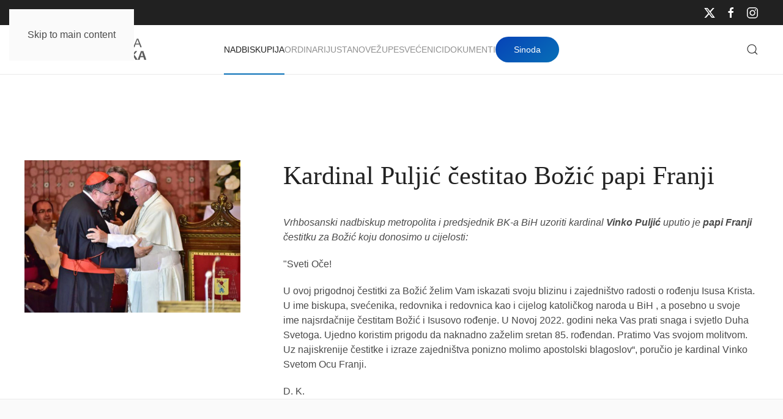

--- FILE ---
content_type: text/html; charset=utf-8
request_url: https://www.vrhbosanska-nadbiskupija.org/nadbiskupija/aktualnosti/1235-kardinal-puljic-cestitao-bozic-papi-franji
body_size: 6498
content:
<!DOCTYPE html>
<html lang="hr-hr" dir="ltr">
    <head>
        <meta name="viewport" content="width=device-width, initial-scale=1">
        <link rel="icon" href="/images/favicon_96.png" sizes="any">
                <link rel="apple-touch-icon" href="/images/favicon_180.png">
        <meta charset="utf-8">
	<meta name="author" content="Drazen">
	<meta name="generator" content="Joomla! - Open Source Content Management">
	<title>Kardinal Puljić čestitao Božić papi Franji</title>
<link href="/media/system/css/joomla-fontawesome.min.css?4.5.32" rel="preload" as="style" onload="this.onload=null;this.rel='stylesheet'" />
	<link href="/templates/yootheme/css/theme.9.css?1765892800" rel="stylesheet" />
	<link href="/media/vendor/joomla-custom-elements/css/joomla-alert.min.css?0.2.0" rel="stylesheet" />
	<link href="/media/plg_system_jcepro/site/css/content.min.css?86aa0286b6232c4a5b58f892ce080277" rel="stylesheet" />
<script src="/templates/yootheme/vendor/assets/uikit/dist/js/uikit.min.js?4.5.32"></script>
	<script src="/templates/yootheme/vendor/assets/uikit/dist/js/uikit-icons-creative-hub.min.js?4.5.32"></script>
	<script src="/templates/yootheme/js/theme.js?4.5.32"></script>
	<script type="application/json" class="joomla-script-options new">{"joomla.jtext":{"ERROR":"Gre\u0161ka","MESSAGE":"Poruka","NOTICE":"Napomena","WARNING":"Upozorenje","JCLOSE":"Zatvori","JOK":"OK","JOPEN":"Otvori"},"system.paths":{"root":"","rootFull":"https:\/\/www.vrhbosanska-nadbiskupija.org\/","base":"","baseFull":"https:\/\/www.vrhbosanska-nadbiskupija.org\/"},"csrf.token":"c6c4001cf21fda46edf517208a98875b"}</script>
	<script src="/media/system/js/core.min.js?37ffe4186289eba9c5df81bea44080aff77b9684"></script>
	<script src="/media/vendor/webcomponentsjs/js/webcomponents-bundle.min.js?2.8.0" nomodule defer></script>
	<script src="/media/system/js/messages-es5.min.js?c29829fd2432533d05b15b771f86c6637708bd9d" nomodule defer></script>
	<script src="/media/system/js/joomla-hidden-mail-es5.min.js?b2c8377606bb898b64d21e2d06c6bb925371b9c3" nomodule defer></script>
	<script src="/media/system/js/joomla-hidden-mail.min.js?065992337609bf436e2fedbcbdc3de1406158b97" type="module"></script>
	<script src="/media/system/js/messages.min.js?7f7aa28ac8e8d42145850e8b45b3bc82ff9a6411" type="module"></script>
	<script src="/media/com_widgetkit/js/maps.js" defer></script>
	<script>window.yootheme ||= {}; var $theme = yootheme.theme = {"i18n":{"close":{"label":"Close"},"totop":{"label":"Back to top"},"marker":{"label":"Open"},"navbarToggleIcon":{"label":"Otvori izbornik"},"paginationPrevious":{"label":"Previous page"},"paginationNext":{"label":"Sljede\u0107a stranica"},"searchIcon":{"toggle":"Open Search","submit":"Submit Search"},"slider":{"next":"Next slide","previous":"Previous slide","slideX":"Slide %s","slideLabel":"%s of %s"},"slideshow":{"next":"Next slide","previous":"Previous slide","slideX":"Slide %s","slideLabel":"%s of %s"},"lightboxPanel":{"next":"Next slide","previous":"Previous slide","slideLabel":"%s of %s","close":"Close"}}};</script>

    </head>
    <body class="">

        <div class="uk-hidden-visually uk-notification uk-notification-top-left uk-width-auto">
            <div class="uk-notification-message">
                <a href="#tm-main" class="uk-link-reset">Skip to main content</a>
            </div>
        </div>

        
        
        <div class="tm-page">

                        


<header class="tm-header-mobile uk-hidden@m">


    
        <div class="uk-navbar-container">

            <div class="uk-container uk-container-expand">
                <nav class="uk-navbar" uk-navbar="{&quot;align&quot;:&quot;left&quot;,&quot;container&quot;:&quot;.tm-header-mobile&quot;,&quot;boundary&quot;:&quot;.tm-header-mobile .uk-navbar-container&quot;,&quot;target-y&quot;:&quot;.tm-header-mobile .uk-navbar-container&quot;,&quot;dropbar&quot;:true,&quot;dropbar-anchor&quot;:&quot;.tm-header-mobile .uk-navbar-container&quot;,&quot;dropbar-transparent-mode&quot;:&quot;remove&quot;}">

                                        <div class="uk-navbar-left ">

                                                    <a href="https://www.vrhbosanska-nadbiskupija.org/" aria-label="Natrag na naslovnicu" class="uk-logo uk-navbar-item">
    <img alt="Vrhbosanska nadbiskupija" loading="eager" width="200" height="38" src="/images/icons/vrhbosna_logo.svg"></a>
                        
                        
                        
                    </div>
                    
                    
                                        <div class="uk-navbar-right">

                                                    
                        
                                                    <a uk-toggle href="#tm-dialog-mobile" class="uk-navbar-toggle uk-navbar-toggle-animate">

        
        <div uk-navbar-toggle-icon></div>

        
    </a>
                        
                    </div>
                    
                </nav>
            </div>

        </div>

    



    
    
        <div id="tm-dialog-mobile" class="uk-dropbar uk-dropbar-top" uk-drop="{&quot;clsDrop&quot;:&quot;uk-dropbar&quot;,&quot;flip&quot;:&quot;false&quot;,&quot;container&quot;:&quot;.tm-header-mobile&quot;,&quot;target-y&quot;:&quot;.tm-header-mobile .uk-navbar-container&quot;,&quot;mode&quot;:&quot;click&quot;,&quot;target-x&quot;:&quot;.tm-header-mobile .uk-navbar-container&quot;,&quot;stretch&quot;:true,&quot;pos&quot;:&quot;bottom-left&quot;,&quot;bgScroll&quot;:&quot;false&quot;,&quot;animation&quot;:&quot;reveal-top&quot;,&quot;animateOut&quot;:true,&quot;duration&quot;:300,&quot;toggle&quot;:&quot;false&quot;}">

        <div class="tm-height-min-1-1 uk-flex uk-flex-column">

            
                        <div class="uk-margin-auto-bottom">
                
<div class="uk-grid uk-child-width-1-1" uk-grid>    <div>
<div class="uk-panel" id="module-menu-dialog-mobile">

    
    
<ul class="uk-nav uk-nav-primary uk-nav- uk-nav-accordion" uk-nav="targets: &gt; .js-accordion">
    
	<li class="item-101 uk-active uk-parent"><a href="/">Nadbiskupija <span uk-nav-parent-icon></span></a>
	<ul class="uk-nav-sub">

		<li class="item-147"><a href="/nadbiskupija/ordinarijat">Ordinarijat</a></li>
		<li class="item-148"><a href="/nadbiskupija/stolni-kaptol">Stolni kaptol	</a></li>
		<li class="item-149"><a href="/nadbiskupija/zbor-savjetnika">Zbor savjetnika</a></li>
		<li class="item-150"><a href="/nadbiskupija/svecenicko-vijece">Svećeničko vijeće</a></li>
		<li class="item-151"><a href="/nadbiskupija/pastoralno-vijece">Pastoralno vijeće</a></li>
		<li class="item-152"><a href="/nadbiskupija/ekonomsko-vijece">Ekonomsko vijeće</a></li>
		<li class="item-153"><a href="/nadbiskupija/crkveni-sud">Crkveni sud</a></li>
		<li class="item-595"><a href="/nadbiskupija/arhiv">Arhiv</a></li>
		<li class="item-154"><a href="/nadbiskupija/povijest">Povijest</a></li>
		<li class="item-155"><a href="/nadbiskupija/katedrala">Katedrala</a></li>
		<li class="item-167"><a href="/nadbiskupija/sinoda">Sinoda</a></li></ul></li>
	<li class="item-126 uk-parent"><a href="/ordinarij">Ordinarij <span uk-nav-parent-icon></span></a>
	<ul class="uk-nav-sub">

		<li class="item-158"><a href="/ordinarij/nadbiskup">Nadbiskup</a></li>
		<li class="item-156"><a href="/ordinarij/nadbiskup-u-miru">Nadbiskup u miru</a></li>
		<li class="item-157"><a href="/ordinarij/pomocni-biskup">Pomoćni biskup</a></li>
		<li class="item-159"><a href="/ordinarij/biskupi-kroz-povijest">Biskupi kroz povijest	</a></li></ul></li>
	<li class="item-137 js-accordion uk-parent"><a href>Ustanove <span uk-nav-parent-icon></span></a>
	<ul class="uk-nav-sub">

		<li class="item-161"><a href="/ustanove2/skolstvo">Školstvo</a></li>
		<li class="item-162"><a href="/ustanove2/nadbiskupijski-centar-za-pastoral-mladih-ivan-pavao-ii">Centar za mlade</a></li>
		<li class="item-163"><a href="/ustanove2/medijski-centar-vrhbosanske-nadbiskupije-katolicki-tjednik">Medijski centar</a></li>
		<li class="item-164"><a href="/ustanove2/caritas">Caritas</a></li>
		<li class="item-165"><a href="/ustanove2/katehetski-ured">Katehetski ured</a></li>
		<li class="item-166"><a href="/ustanove2/ured-za-brak-i-obitelj">Ured za brak i obitelj</a></li>
		<li class="item-583"><a href="/ustanove2/ured-za-brak-i-obitelj-2">Ured za zaštitu maloljetnika i ranjivih osoba</a></li>
		<li class="item-168"><a href="/ustanove2/svecenicki-dom">Svećenički dom</a></li>
		<li class="item-169"><a href="/ustanove2/ured-za-odnose-s-javnoscu">Ured za odnose s javnošću</a></li>
		<li class="item-170"><a href="/ustanove2/redovnicke-zajednice">Redovničke zajednice</a></li>
		<li class="item-160"><a href="/ustanove2/sjemenista">Sjemeništa</a></li></ul></li>
	<li class="item-138"><a href="/karta">Župe</a></li>
	<li class="item-139"><a href="/svecenici-vrhbosna">Svećenici</a></li>
	<li class="item-140 uk-parent"><a href="/dokumenti-vrhbosna">Dokumenti <span uk-nav-parent-icon></span></a>
	<ul class="uk-nav-sub">

		<li class="item-219"><a href="/dokumenti-vrhbosna/vrhbosna">Vrhbosna</a></li>
		<li class="item-266"><a href="/dokumenti-vrhbosna/bilten-sinode">Bilten Sinode</a></li>
		<li class="item-268"><a href="/dokumenti-vrhbosna/crkvena-glazba">Crkvena glazba</a></li>
		<li class="item-658"><a href="/dokumenti-vrhbosna/jubilej-2025">Jubilej 2025</a></li></ul></li></ul>

</div>
</div>    <div>
<div class="uk-panel" id="module-tm-4">

    
    

    <form id="search-tm-4" action="/nadbiskupija/aktualnosti/1804-preminula-mara-marsic-majka-svecenika-vlc-filipa" method="post" role="search" class="uk-search uk-search-default uk-width-1-1"><span uk-search-icon></span><input name="searchword" placeholder="Pretraži" minlength="3" aria-label="Pretraži" type="search" class="uk-search-input"><input type="hidden" name="task" value="search"><input type="hidden" name="option" value="com_search"><input type="hidden" name="Itemid" value="141"></form>
    

</div>
</div>    <div>
<div class="uk-panel" id="module-tm-6">

    
    <ul class="uk-grid uk-flex-inline uk-flex-middle uk-flex-nowrap uk-grid-small">                    <li><a href="https://twitter.com/vrhbosanska" class="uk-preserve-width uk-icon-link" rel="noreferrer" target="_blank"><span uk-icon="icon: twitter;"></span></a></li>
                    <li><a href="https://www.facebook.com/Vrhbosanska-nadbiskupija-110894077371528" class="uk-preserve-width uk-icon-link" rel="noreferrer" target="_blank"><span uk-icon="icon: facebook;"></span></a></li>
                    <li><a href="https://www.instagram.com/vrhbosanska.nadbiskupija/" class="uk-preserve-width uk-icon-link" rel="noreferrer" target="_blank"><span uk-icon="icon: instagram;"></span></a></li>
            </ul>
</div>
</div></div>
            </div>
            
            
        </div>

    </div>
    

</header>


<div class="tm-toolbar tm-toolbar-default uk-visible@m">
    <div class="uk-container uk-flex uk-flex-middle uk-container-expand">

        
                <div class="uk-margin-auto-left">
            <div class="uk-grid-medium uk-child-width-auto uk-flex-middle" uk-grid="margin: uk-margin-small-top">
                <div>
<div class="uk-panel" id="module-tm-5">

    
    <ul class="uk-grid uk-flex-inline uk-flex-middle uk-flex-nowrap uk-grid-small">                    <li><a href="https://twitter.com/vrhbosanska" class="uk-preserve-width uk-icon-link" rel="noreferrer" target="_blank"><span uk-icon="icon: twitter;"></span></a></li>
                    <li><a href="https://www.facebook.com/Vrhbosanska-nadbiskupija-110894077371528" class="uk-preserve-width uk-icon-link" rel="noreferrer" target="_blank"><span uk-icon="icon: facebook;"></span></a></li>
                    <li><a href="https://www.instagram.com/vrhbosanska.nadbiskupija/" class="uk-preserve-width uk-icon-link" rel="noreferrer" target="_blank"><span uk-icon="icon: instagram;"></span></a></li>
            </ul>
</div>
</div>
            </div>
        </div>
        
    </div>
</div>

<header class="tm-header uk-visible@m">



        <div uk-sticky media="@m" cls-active="uk-navbar-sticky" sel-target=".uk-navbar-container">
    
        <div class="uk-navbar-container">

            <div class="uk-container uk-container-expand">
                <nav class="uk-navbar" uk-navbar="{&quot;align&quot;:&quot;left&quot;,&quot;container&quot;:&quot;.tm-header &gt; [uk-sticky]&quot;,&quot;boundary&quot;:&quot;.tm-header .uk-navbar-container&quot;,&quot;target-y&quot;:&quot;.tm-header .uk-navbar-container&quot;,&quot;dropbar&quot;:true,&quot;dropbar-anchor&quot;:&quot;.tm-header .uk-navbar-container&quot;,&quot;dropbar-transparent-mode&quot;:&quot;remove&quot;}">

                                        <div class="uk-navbar-left ">

                                                    <a href="https://www.vrhbosanska-nadbiskupija.org/" aria-label="Natrag na naslovnicu" class="uk-logo uk-navbar-item">
    <img alt="Vrhbosanska nadbiskupija" loading="eager" width="200" height="38" src="/images/icons/vrhbosna_logo.svg"></a>
                        
                        
                        
                    </div>
                    
                                        <div class="uk-navbar-center">

                        
                                                    
<ul class="uk-navbar-nav">
    
	<li class="item-101 uk-active uk-parent"><a href="/">Nadbiskupija</a>
	<div class="uk-drop uk-navbar-dropdown uk-navbar-dropdown-width-3"><div class="uk-drop-grid uk-child-width-1-3" uk-grid><div><ul class="uk-nav uk-navbar-dropdown-nav">

		<li class="item-147"><a href="/nadbiskupija/ordinarijat">Ordinarijat</a></li>
		<li class="item-148"><a href="/nadbiskupija/stolni-kaptol">Stolni kaptol	</a></li>
		<li class="item-149"><a href="/nadbiskupija/zbor-savjetnika">Zbor savjetnika</a></li>
		<li class="item-150"><a href="/nadbiskupija/svecenicko-vijece">Svećeničko vijeće</a></li></ul></div><div><ul class="uk-nav uk-navbar-dropdown-nav">

		<li class="item-151"><a href="/nadbiskupija/pastoralno-vijece">Pastoralno vijeće</a></li>
		<li class="item-152"><a href="/nadbiskupija/ekonomsko-vijece">Ekonomsko vijeće</a></li>
		<li class="item-153"><a href="/nadbiskupija/crkveni-sud">Crkveni sud</a></li>
		<li class="item-595"><a href="/nadbiskupija/arhiv">Arhiv</a></li></ul></div><div><ul class="uk-nav uk-navbar-dropdown-nav">

		<li class="item-154"><a href="/nadbiskupija/povijest">Povijest</a></li>
		<li class="item-155"><a href="/nadbiskupija/katedrala">Katedrala</a></li>
		<li class="item-167"><a href="/nadbiskupija/sinoda">Sinoda</a></li></ul></div></div></div></li>
	<li class="item-126 uk-parent"><a href="/ordinarij">Ordinarij</a>
	<div class="uk-drop uk-navbar-dropdown uk-navbar-dropdown-width-2"><div class="uk-drop-grid uk-child-width-1-2" uk-grid><div><ul class="uk-nav uk-navbar-dropdown-nav">

		<li class="item-158"><a href="/ordinarij/nadbiskup">Nadbiskup</a></li>
		<li class="item-156"><a href="/ordinarij/nadbiskup-u-miru">Nadbiskup u miru</a></li></ul></div><div><ul class="uk-nav uk-navbar-dropdown-nav">

		<li class="item-157"><a href="/ordinarij/pomocni-biskup">Pomoćni biskup</a></li>
		<li class="item-159"><a href="/ordinarij/biskupi-kroz-povijest">Biskupi kroz povijest	</a></li></ul></div></div></div></li>
	<li class="item-137 uk-parent"><a role="button">Ustanove</a>
	<div class="uk-drop uk-navbar-dropdown uk-navbar-dropdown-width-3" mode="hover" pos="bottom-left"><div class="uk-drop-grid uk-child-width-1-3" uk-grid><div><ul class="uk-nav uk-navbar-dropdown-nav">

		<li class="item-161"><a href="/ustanove2/skolstvo">Školstvo</a></li>
		<li class="item-162"><a href="/ustanove2/nadbiskupijski-centar-za-pastoral-mladih-ivan-pavao-ii">Centar za mlade</a></li>
		<li class="item-163"><a href="/ustanove2/medijski-centar-vrhbosanske-nadbiskupije-katolicki-tjednik">Medijski centar</a></li>
		<li class="item-164"><a href="/ustanove2/caritas">Caritas</a></li></ul></div><div><ul class="uk-nav uk-navbar-dropdown-nav">

		<li class="item-165"><a href="/ustanove2/katehetski-ured">Katehetski ured</a></li>
		<li class="item-166"><a href="/ustanove2/ured-za-brak-i-obitelj">Ured za brak i obitelj</a></li>
		<li class="item-583"><a href="/ustanove2/ured-za-brak-i-obitelj-2">Ured za zaštitu maloljetnika i ranjivih osoba</a></li>
		<li class="item-168"><a href="/ustanove2/svecenicki-dom">Svećenički dom</a></li></ul></div><div><ul class="uk-nav uk-navbar-dropdown-nav">

		<li class="item-169"><a href="/ustanove2/ured-za-odnose-s-javnoscu">Ured za odnose s javnošću</a></li>
		<li class="item-170"><a href="/ustanove2/redovnicke-zajednice">Redovničke zajednice</a></li>
		<li class="item-160"><a href="/ustanove2/sjemenista">Sjemeništa</a></li></ul></div></div></div></li>
	<li class="item-138"><a href="/karta">Župe</a></li>
	<li class="item-139"><a href="/svecenici-vrhbosna">Svećenici</a></li>
	<li class="item-140 uk-parent"><a href="/dokumenti-vrhbosna">Dokumenti</a>
	<div class="uk-drop uk-navbar-dropdown"><div><ul class="uk-nav uk-navbar-dropdown-nav">

		<li class="item-219"><a href="/dokumenti-vrhbosna/vrhbosna">Vrhbosna</a></li>
		<li class="item-266"><a href="/dokumenti-vrhbosna/bilten-sinode">Bilten Sinode</a></li>
		<li class="item-268"><a href="/dokumenti-vrhbosna/crkvena-glazba">Crkvena glazba</a></li>
		<li class="item-658"><a href="/dokumenti-vrhbosna/jubilej-2025">Jubilej 2025</a></li></ul></div></div></li></ul>

<div class="uk-navbar-item" id="module-151">

    
    <div class="uk-grid tm-grid-expand uk-child-width-1-1 uk-grid-margin">
<div class="uk-width-1-1">
    
        
            
            
            
                
                    
<div class="uk-margin">
    
    
        
        
<a class="el-content uk-button uk-button-primary" href="/nadbiskupija/sinoda">
    
        Sinoda    
    
</a>


        
    
    
</div>

                
            
        
    
</div></div>
</div>

                        
                    </div>
                    
                                        <div class="uk-navbar-right">

                        
                                                    

    <a class="uk-navbar-toggle" id="module-tm-3" href="#search-tm-3-search" uk-search-icon uk-toggle></a>

    <div uk-modal id="search-tm-3-search" class="uk-modal">
        <div class="uk-modal-dialog uk-modal-body">

            
            
                <form id="search-tm-3" action="/nadbiskupija/aktualnosti/1804-preminula-mara-marsic-majka-svecenika-vlc-filipa" method="post" role="search" class="uk-search uk-width-1-1 uk-search-medium"><span uk-search-icon></span><input name="searchword" placeholder="Pretraži" minlength="3" aria-label="Pretraži" type="search" class="uk-search-input" autofocus><input type="hidden" name="task" value="search"><input type="hidden" name="option" value="com_search"><input type="hidden" name="Itemid" value="141"></form>
                
            
        </div>
    </div>


                        
                    </div>
                    
                </nav>
            </div>

        </div>

        </div>
    







</header>

            
            

            <main id="tm-main" >

                
                <div id="system-message-container" aria-live="polite"></div>

                <!-- Builder #template-ncXDqLb2 -->
<div class="uk-section-default uk-section uk-section-large uk-padding-remove-bottom">
    
        
        
        
            
                                <div class="uk-container uk-container-large">                
                    <div class="uk-grid tm-grid-expand uk-grid-column-large uk-margin-xlarge uk-margin-remove-top" uk-grid>
<div class="uk-width-1-3@m">
    
        
            
            
            
                
                    
<div class="uk-margin" uk-scrollspy="target: [uk-scrollspy-class];">
        <picture>
<source type="image/webp" srcset="/templates/yootheme/cache/6b/papa_kardinal-6b1e4b8d.webp 768w, /templates/yootheme/cache/fe/papa_kardinal-fe2c628d.webp 1024w" sizes="(min-width: 1024px) 1024px">
<img src="/templates/yootheme/cache/96/papa_kardinal-96f5a1fe.jpeg" width="1024" height="720" class="el-image" alt="Kardinal Puljić čestitao Božić papi Franji" loading="lazy">
</picture>    
    
</div>
                
            
        
    
</div>
<div class="uk-width-2-3@m">
    
        
            
            
            
                
                    
<h1 class="uk-margin-medium">        Kardinal Puljić čestitao Božić papi Franji    </h1><div class="uk-panel uk-margin-large uk-margin-remove-top"><p><em>Vrhbosanski nadbiskup metropolita i predsjednik BK-a BiH uzoriti kardinal <b>Vinko Puljić</b> uputio je <strong>papi Franji</strong> čestitku za Božić koju donosimo u cijelosti:</em>&nbsp;</p>
<p>"Sveti Oče!</p>
<p>U ovoj prigodnoj čestitki za Božić želim Vam iskazati svoju blizinu i zajedništvo radosti o rođenju Isusa Krista. U ime biskupa, svećenika, redovnika i redovnica kao i cijelog katoličkog naroda u BiH , a posebno u svoje ime najsrdačnije čestitam Božić i Isusovo rođenje. U Novoj 2022. godini neka Vas prati snaga i svjetlo Duha Svetoga. Ujedno koristim prigodu da naknadno zaželim sretan 85. rođendan. Pratimo Vas svojom molitvom. Uz najiskrenije čestitke i izraze zajedništva ponizno molimo apostolski blagoslov“, poručio je kardinal Vinko Svetom Ocu Franji.</p>
<p>D. K.</p></div>
                
            
        
    
</div></div>
                                </div>                
            
        
    
</div>
<div class="uk-section-muted uk-section uk-padding-remove-bottom">
    
        
        
        
            
                                <div class="uk-container uk-container-large">                
                    <div class="uk-grid tm-grid-expand uk-child-width-1-1 uk-grid-margin">
<div class="uk-width-1-1@m">
    
        
            
            
            
                
                    
<h2 class="uk-h3">        Ostale aktualnosti    </h2>
<div class="uk-margin-medium">
    
        <div class="uk-grid uk-child-width-1-1 uk-child-width-1-2@s uk-child-width-1-4@m uk-grid-medium uk-grid-match" uk-grid>                <div>
<div class="el-item uk-flex uk-flex-column">
        <a class="uk-flex-1 uk-card uk-card-default uk-card-small uk-card-hover uk-link-toggle" href="/nadbiskupija/aktualnosti/1098-natjecaj-za-upis-studenata-u-prvu-godinu-katolickog-bogoslovnog-fakulteta">    
        
            
                
            
            
                                <div class="uk-card-media-top">

    
                <picture>
<source type="image/webp" srcset="/templates/yootheme/cache/4f/KBF-naslovna1-4fbe6672.webp 768w, /templates/yootheme/cache/64/KBF-naslovna1-6464de00.webp 998w, /templates/yootheme/cache/3a/KBF-naslovna1-3a493ac5.webp 999w" sizes="(min-width: 999px) 999px">
<img src="/templates/yootheme/cache/2d/KBF-naslovna1-2d20d6ae.jpeg" width="999" height="703" alt loading="lazy" class="el-image">
</picture>        
        
    
</div>                
                                <div class="uk-card-body uk-margin-remove-first-child">                
                    

        
                <h3 class="el-title uk-h4 uk-margin-top uk-margin-remove-bottom">                        Natječaj za upis studenata u prvu godinu Katoličkog bogoslovnog fakulteta                    </h3>        
                <div class="el-meta uk-text-meta">Aktualnosti </div>        
    
        
        
        
        
        

                                </div>                
                
            
        
        </a>    
</div></div>
                <div>
<div class="el-item uk-flex uk-flex-column">
        <a class="uk-flex-1 uk-card uk-card-default uk-card-small uk-card-hover uk-link-toggle" href="/nadbiskupija/aktualnosti/1168-odrzano-drugo-zasjedanje-prve-sinode-vrhbosanske-nadbiskupije">    
        
            
                
            
            
                                <div class="uk-card-media-top">

    
                <picture>
<source type="image/webp" srcset="/templates/yootheme/cache/f8/sinoda_2-f867dbcf.webp 768w, /templates/yootheme/cache/10/sinoda_2-103c51e6.webp 1024w" sizes="(min-width: 1024px) 1024px">
<img src="/templates/yootheme/cache/e7/sinoda_2-e7dc2db4.jpeg" width="1024" height="720" alt loading="lazy" class="el-image">
</picture>        
        
    
</div>                
                                <div class="uk-card-body uk-margin-remove-first-child">                
                    

        
                <h3 class="el-title uk-h4 uk-margin-top uk-margin-remove-bottom">                        Održano drugo zasjedanje Prve sinode Vrhbosanske nadbiskupije                    </h3>        
                <div class="el-meta uk-text-meta">Aktualnosti </div>        
    
        
        
        
        
        

                                </div>                
                
            
        
        </a>    
</div></div>
                <div>
<div class="el-item uk-flex uk-flex-column">
        <a class="uk-flex-1 uk-card uk-card-default uk-card-small uk-card-hover uk-link-toggle" href="/nadbiskupija/aktualnosti/1180-duhovno-pedagoski-seminar-za-vjeroucitelje">    
        
            
                
            
            
                                <div class="uk-card-media-top">

    
                <picture>
<source type="image/webp" srcset="/templates/yootheme/cache/15/ncm-1521b12e.webp 768w, /templates/yootheme/cache/b1/ncm-b1e21058.webp 1024w" sizes="(min-width: 1024px) 1024px">
<img src="/templates/yootheme/cache/fd/ncm-fd982ef4.jpeg" width="1024" height="720" alt loading="lazy" class="el-image">
</picture>        
        
    
</div>                
                                <div class="uk-card-body uk-margin-remove-first-child">                
                    

        
                <h3 class="el-title uk-h4 uk-margin-top uk-margin-remove-bottom">                        Duhovno-pedagoški seminar za vjeroučitelje                    </h3>        
                <div class="el-meta uk-text-meta">Aktualnosti </div>        
    
        
        
        
        
        

                                </div>                
                
            
        
        </a>    
</div></div>
                <div>
<div class="el-item uk-flex uk-flex-column">
        <a class="uk-flex-1 uk-card uk-card-default uk-card-small uk-card-hover uk-link-toggle" href="/nadbiskupija/aktualnosti/1451-u-tolisi-zapoceli-arhidakonski-susreti">    
        
            
                
            
            
                                <div class="uk-card-media-top">

    
                <picture>
<source type="image/webp" srcset="/templates/yootheme/cache/32/tolisa5-328e984c.webp 768w, /templates/yootheme/cache/d4/tolisa5-d4a0ad46.webp 1024w" sizes="(min-width: 1024px) 1024px">
<img src="/templates/yootheme/cache/07/tolisa5-0753a444.jpeg" width="1024" height="720" alt loading="lazy" class="el-image">
</picture>        
        
    
</div>                
                                <div class="uk-card-body uk-margin-remove-first-child">                
                    

        
                <h3 class="el-title uk-h4 uk-margin-top uk-margin-remove-bottom">                        U Tolisi započeli Arhiđakonski susreti                    </h3>        
                <div class="el-meta uk-text-meta">Aktualnosti </div>        
    
        
        
        
        
        

                                </div>                
                
            
        
        </a>    
</div></div>
                </div>
    
</div>
                
            
        
    
</div></div>
                                </div>                
            
        
    
</div>

                
            </main>

            

                        <footer>
                <!-- Builder #footer -->
<div class="uk-section-secondary uk-section uk-section-large">
    
        
        
        
            
                                <div class="uk-container uk-container-large">                
                    <div class="uk-grid tm-grid-expand uk-grid-large uk-grid-margin-large" uk-grid>
<div class="uk-width-1-2 uk-width-1-4@s">
    
        
            
            
            
                
                    <div class="uk-panel uk-text-meta"><p class="parastyle" style="text-align: left;">Vrhbosanska nadbiskupija<br />Kaptol 7, 71 000 Sarajevo, BiH</p>
<div class="widget-column-1">
<div class="phone-no">
<p style="text-align: left;">++387-33-208 878 <br /><joomla-hidden-mail  is-link="1" is-email="1" first="a2FwdG9sa2E=" last="Z21haWwuY29t" text="a2FwdG9sa2FAZ21haWwuY29t" base="" >Ova e-mail adresa je zaštićena od spambota. Potrebno je omogućiti JavaScript da je vidite.</joomla-hidden-mail></p>
</div>
</div></div>
                
            
        
    
</div>
<div class="uk-width-1-2 uk-width-1-4@s">
    
        
            
            
            
                
                    
<h3 class="uk-h5 uk-text-muted">        Mediji    </h3>
<ul class="uk-list uk-margin-medium">
    
    
                <li class="el-item">            <div class="el-content uk-panel"><a href="http://www.ktabkbih.net/" target="_blank" class="el-link uk-link-text uk-margin-remove-last-child"><p>Katolička Tiskovna Agencija</p></a></div>        </li>                <li class="el-item">            <div class="el-content uk-panel"><a href="https://www.nedjelja.ba/" target="_blank" class="el-link uk-link-text uk-margin-remove-last-child"><p>Portal Katoličkog tjednika</p></a></div>        </li>        
    
    
</ul>
                
            
        
    
</div>
<div class="uk-width-1-2 uk-width-1-4@s">
    
        
            
            
            
                
                    
<h3 class="uk-h5 uk-text-muted">        Poveznice    </h3>
<ul class="uk-list uk-margin-medium">
    
    
                <li class="el-item">            <div class="el-content uk-panel"><a href="https://www.bkbih.ba/" class="el-link uk-link-text uk-margin-remove-last-child"><p>Biskupska konferencija Bosne i Hercegovine</p></a></div>        </li>                <li class="el-item">            <div class="el-content uk-panel"><a href="https://www.biskupija-banjaluka.org/" target="_blank" class="el-link uk-link-text uk-margin-remove-last-child"><p>Banjolučka biskupija</p></a></div>        </li>                <li class="el-item">            <div class="el-content uk-panel"><a href="https://biskupija-mostar.ba/" target="_blank" class="el-link uk-link-text uk-margin-remove-last-child"><p>Biskupije Mostar-Duvno i Trebinje-Mrkan</p></a></div>        </li>        
    
    
</ul>
                
            
        
    
</div>
<div class="uk-width-1-2 uk-width-1-4@s">
    
        
            
            
            
                
                    <div class="uk-panel uk-margin"><p><a href="/login">Login</a></p></div>
                
            
        
    
</div></div>
                                </div>                
            
        
    
</div>            </footer>
            
        </div>

        
        

    </body>
</html>
